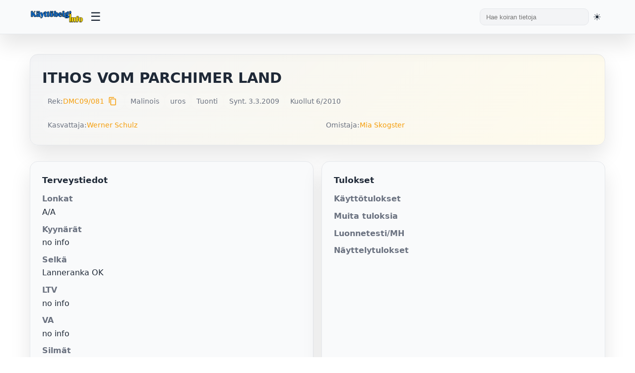

--- FILE ---
content_type: text/html; charset=UTF-8
request_url: https://kayttobelgi.info/koira.php?reknro=DMC09/081
body_size: 11144
content:

<!DOCTYPE html>
<html lang="fi">
<head>

	<title>Käyttöbelgi.info - ITHOS VOM PARCHIMER LAND</title>
	<meta charset="UTF-8">
	<meta name="viewport" content="width=device-width, initial-scale=1.0">
	<meta name="description" content="Käyttöbelgi.info - tietokanta käyttölinjaisista belgianpaimenkoirista">
	<meta name="keywords" content="belgianpaimenkoira, malinois, tervueren">
	
	<!-- Favicons -->
	<link rel="shortcut icon" href="/kuvat/favicon.ico">
	<link rel="icon" type="image/png" sizes="32x32" href="/kuvat/favicon-32x32.png">
	<link rel="icon" type="image/png" sizes="16x16" href="/kuvat/favicon-16x16.png">
	<link rel="apple-touch-icon" sizes="180x180" href="/kuvat/apple-touch-icon.png">
	<link rel="manifest" href="/kuvat/site.webmanifest">
	<meta name="theme-color" content="#ffffff">
	
	<!-- Stylesheets -->
	<link rel="stylesheet" href="/styles.css?v=3">
		<link rel="stylesheet" href="https://cdn.jsdelivr.net/npm/nouislider@15.7.0/dist/nouislider.min.css">
	<link rel="stylesheet" href="https://cdnjs.cloudflare.com/ajax/libs/font-awesome/6.5.1/css/all.min.css">
	<link rel="stylesheet" href="https://fonts.googleapis.com/icon?family=Material+Icons">

	<!-- Fallback loader for privacy-blocked CDNs: tries local copies if CDN resources didn't load -->
	<script>
	(function(){
		// Detect if we're in beta directory
		var isBeta = window.location.pathname.indexOf('/beta/') !== -1;
		
		// Dynamic loaders with success/error callbacks
		function loadScript(src, onload, onerror){
			var s = document.createElement('script'); s.src = src; s.async = false;
			s.onload = onload || function(){}; s.onerror = onerror || function(){};
			document.head.appendChild(s);
		}
		function loadCss(href, onload, onerror){
			var l = document.createElement('link'); l.rel = 'stylesheet'; l.href = href;
			l.onload = onload || function(){}; l.onerror = onerror || function(){};
			document.head.appendChild(l);
		}

		// Try order: CDN is already included above; if blocked, try local fallback
		setTimeout(function(){
			// noUiSlider: only try fallback if not already loaded from CDN
			if (typeof noUiSlider === 'undefined') {
				if (isBeta) {
					// Beta pages: try beta/vendors
					loadCss('/beta/vendors/nouislider/nouislider.min.css');
					loadScript('/beta/vendors/nouislider/nouislider.min.js');
				} else {
					// Non-beta pages: try root vendors
					loadCss('/vendors/nouislider/nouislider.min.css');
					loadScript('/vendors/nouislider/nouislider.min.js');
				}
			}

			// Font Awesome: test if icon font loaded; if not, try local fallback
			var test = document.createElement('i'); test.className = 'fa fa-check'; test.style.display = 'none'; document.body.appendChild(test);
			var ff = window.getComputedStyle ? window.getComputedStyle(test).getPropertyValue('font-family') : '';
			document.body.removeChild(test);
			if (!ff || (ff.indexOf('Font Awesome') === -1 && ff.indexOf('FontAwesome') === -1 && ff.indexOf('Font Awesome 6') === -1)) {
				// Try loading CSS from local vendors
				if (isBeta) {
					loadCss('/beta/vendors/fontawesome/all.min.css');
				} else {
					loadCss('/vendors/fontawesome/all.min.css');
				}

				// Inject @font-face overrides that point to appropriate locations
				(function injectFaFonts(){
					var baseCandidates = isBeta ? 
						['/beta/vendors/webfonts', '/beta/vendors/fontawesome/webfonts'] :
						['/vendors/webfonts', '/vendors/fontawesome/webfonts'];
					var css = '\n';
					var faces = [
						{family: 'Font Awesome 6 Free', weight: 900, name: 'fa-solid-900.woff2'},
						{family: 'Font Awesome 6 Free', weight: 400, name: 'fa-regular-400.woff2'},
						{family: 'Font Awesome 6 Brands', weight: 400, name: 'fa-brands-400.woff2'}
					];
					faces.forEach(function(face){
						css += "@font-face{font-family:'"+face.family+"';font-style:normal;font-weight:"+face.weight+";font-display:block;src:";
						baseCandidates.forEach(function(b, i){ css += "url('"+b+"/"+face.name+"') format('woff2')" + (i<baseCandidates.length-1?",":""); });
						css += ";}\n";
					});
					var s = document.createElement('style'); s.appendChild(document.createTextNode(css)); document.head.appendChild(s);
				})();
			}
		}, 700);
	})();
	</script>
	
	<!-- Theme Initialization Script -->
	<!-- This must run before DOM renders to prevent flash of wrong theme -->
	<script>
		(function() {
			const saved = localStorage.getItem('theme');
			const html = document.documentElement;
			
			if (saved === 'light') {
				html.setAttribute('class', 'light-theme');
			} else if (saved === 'dark') {
				html.setAttribute('class', 'dark-theme');
			} else {
				// No saved preference - detect and apply system preference
				if (window.matchMedia && window.matchMedia('(prefers-color-scheme: dark)').matches) {
					html.setAttribute('class', 'dark-theme');
				} else {
					html.setAttribute('class', 'light-theme');
				}
			}
		})();
	</script>
</head>
<body>

<header class="topbar">
	<div class="topbar-inner">
		<div class="brand">
			<a href="index.php" aria-label="Etusivu">
				<img src="/kuvat/logo.png" alt="Käyttöbelgi.info" class="logo-desktop">
				<img src="/kuvat/logo-mobile.png" alt="Käyttöbelgi" class="logo-mobile" style="display: none; max-height: 40px;">
			</a>
		</div>
		<button class="menu-toggle" title="Avaa valikko" aria-label="Avaa valikko">
			<span class="hamburger">☰</span>
		</button>
		<div style="display: flex; align-items: center; gap: 1rem; margin-left: auto;">
			<div class="search">
				<form class="form-search" action="hakutulos_boksi.php" method="get">
					<input type="text" value="" name="s" placeholder="Hae koiran tietoja">
				</form>
			</div>
			<button class="theme-toggle" title="Vaihda teemaa" aria-label="Vaihda teemaa">
				<span id="theme-icon">🌓</span>
			</button>
		</div>
	</div>
	<nav class="dropdown-menu" id="dropdown-menu">
		<ul>
			<li><a href="index.php">Etusivu</a></li>
			<li>
				<a href="#">Tietoja</a>
				<ul class="submenu">
					<li><a href="historia.php">Käyttölinjaisten historia</a></li>
					<li><a href="kayttosuomi.php">Käyttölinjaiset Suomessa</a></li>
					<li><a href="menestys.php">Menestyneitä suomalaisia</a></li>
					<li><a href="tilastot.php">Tilastot</a></li>
				</ul>
			</li>
			<li><a href="galleria.php">Galleria</a></li>
			<li><a href="kasvatus.php">Pentulista</a></li>
			<li><a href="tietokanta.php">Tietokanta</a></li>
		</ul>
	</nav>
</header>

<script>
	/**
	 * Topbar JavaScript Functions
	 * Handles menu toggle, theme switching, and mobile responsiveness
	 */

	// Menu toggle function
	function toggleMenu() {
		const menu = document.getElementById('dropdown-menu');
		if (menu) {
			menu.classList.toggle('active');
		}
	}

	// Submenu toggle function
	function toggleSubmenu(e) {
		e.preventDefault();
		const submenu = e.target.nextElementSibling;
		if (submenu && submenu.classList.contains('submenu')) {
			submenu.classList.toggle('active');
		}
	}

	// Close menu when clicking outside
	document.addEventListener('click', function(e) {
		const menu = document.getElementById('dropdown-menu');
		const toggle = document.querySelector('.menu-toggle');

		// Don't close if clicking on toggle or inside menu
		if (toggle && toggle.contains(e.target)) {
			return;
		}

		if (menu && !menu.contains(e.target)) {
			menu.classList.remove('active');
			document.querySelectorAll('.submenu.active').forEach(s => s.classList.remove('active'));
		}
	});

	// Add click handlers to submenu links
	document.addEventListener('DOMContentLoaded', function() {
		const submenuLinks = document.querySelectorAll('.dropdown-menu > ul > li > a[href="#"]');
		submenuLinks.forEach(link => {
			link.addEventListener('click', toggleSubmenu);
		});

		// Mobile logo toggle on resize
		updateMobileLogo();
		window.addEventListener('resize', updateMobileLogo);
	});

	function updateMobileLogo() {
		const desktopLogo = document.querySelector('.logo-desktop');
		const mobileLogo = document.querySelector('.logo-mobile');
		
		if (window.innerWidth <= 768) {
			if (desktopLogo) desktopLogo.style.display = 'none';
			if (mobileLogo) mobileLogo.style.display = 'block';
		} else {
			if (desktopLogo) desktopLogo.style.display = 'block';
			if (mobileLogo) mobileLogo.style.display = 'none';
		}
	}
</script>

<main class="shell">
  <section class="hero">
    <div class="hero-title">
      <h1>ITHOS VOM PARCHIMER LAND</h1>
      <span class="subtitle"></span>
    </div>
    <div class="badge-row">
      <span class="pill">Rek: <a href="" target="_blank">DMC09/081</a><button type="button" onclick="copyToClipboard('DMC09/081', event)" style="background: none; border: none; cursor: pointer; padding: 0 0.25rem; color: var(--accent); font-size: 1.1rem; line-height: 1; vertical-align: middle; display: inline-flex; align-items: center; margin-left: 0.25rem;" title="Kopioi reknro"><span class="material-icons" style="font-size: 18px; line-height: 1;">content_copy</span></button></span>
      <span class="pill">Malinois</span>      <span class="pill">uros</span>
            <span class="pill">Tuonti</span>                  <span class="pill">Synt. 3.3.2009</span>              <span class="pill">Kuollut 6/2010</span>
          </div>
    <div class="status-grid" style="margin-top:1rem;">
      <div class="pill">Kasvattaja: <a href="http://parchimer-land.homepage.t-online.de/english.htm" target="_blank">Werner Schulz</a></div>
      <div class="pill">Omistaja: <a href="http://www.mecberger.com" target="_blank">Mia Skogster</a></div>
    </div>
  </section>

  <section class="grid" style="margin-top:1.25rem;">
    <div class="card health">
      <h3>Terveystiedot</h3>
      <dl>
        <dt>Lonkat</dt><dd>A/A</dd>
        <dt>Kyynärät</dt><dd>no info</dd>
        <dt>Selkä</dt><dd>
          Lanneranka OK        </dd>
        <dt>LTV</dt><dd>no info</dd>
        <dt>VA</dt><dd>no info</dd>
        <dt>Silmät</dt><dd>no info</dd>
        <dt>Polvet</dt><dd>no info</dd>
        <dt>Olka OCD</dt><dd>no info</dd>
        <dt>Hampaat</dt><dd>no info</dd>
        <dt>Allergiat</dt><dd>no info</dd>
        <dt>Sydän</dt><dd>no info</dd>
        <dt>Ataksia</dt>
        <dd>SDCA1 ei tutkittu</dd>
        <dd>SDCA2 ei tutkittu</dd>
        <dt>DM</dt><dd>ei tietoa</dd>
        <dt>Autoimm.sairaus</dt><dd>ei tietoa</dd>
                  <dt>Kivekset</dt>
          <dd>no info</dd>
              </dl>
    </div>

    <div class="card">
      <h3>Tulokset</h3>
      <dl>
        <dt>Käyttötulokset</dt><dd></dd>
        <dt>Muita tuloksia</dt><dd></dd>
        <dt>Luonnetesti/MH</dt>
        <dd>
                  </dd>
        <dd>
                  </dd>
        <dt id="k9-test-dt" style="display:none;"></dt>
        <dd id="k9-test-dd" style="display:none;"></dd>
        <dt>Näyttelytulokset</dt><dd></dd>
      </dl>
    </div>

    <div class="card media">
      <h3>Kuva & videot</h3>
      <div class="media-content">
        <div class="image-col">
                      <a href="../../kantakuvat/ithosvomparchimerland.jpg" target="_blank"><img src="/kantakuvat/ithosvomparchimerland.jpg" alt="Kuva" loading="lazy"></a>
                  </div>
              </div>
    </div>

      </section>

  <section class="tables">
    <div class="tabs-wrapper">
      <div class="tabs" role="tablist">
      <button class="tab-button active" role="tab" aria-selected="true" aria-controls="sukutaulu" data-tab="sukutaulu">Sukutaulu</button>
            <button class="tab-button" role="tab" aria-selected="false" aria-controls="sisarukset" data-tab="sisarukset">Sisarukset</button>
      <button class="tab-button" role="tab" aria-selected="false" aria-controls="samatvan" data-tab="samatvan">Samat vanhemmat</button>
      <button class="tab-button" role="tab" aria-selected="false" aria-controls="samaisa" data-tab="samaisa">Sama isä</button>
      <button class="tab-button" role="tab" aria-selected="false" aria-controls="samaema" data-tab="samaema">Sama emä</button>
            <button class="tab-button" role="tab" aria-selected="false" aria-controls="kokeile" data-tab="kokeile">Muodosta sukutaulu</button>
      </div>
    </div>

    <div class="tab-content active" id="sukutaulu">
      <div class="table-wrap">
        <table>
          <tbody>
            <tr>
              <td rowspan="4"><strong><a href="koira.php?reknro=FIN12638/03">MECBERGER CHORTORYISKI</a></strong><br><span class="small">BH, IP3</span></td>
              <td rowspan="2"><a href="koira.php?reknro=NHSB2270939">CLIPP VAN VAGO STEIJN</a></td>
              <td><a href="koira.php?reknro=NHSB2250199">GALEON VON LÖWENFELS</a></td>
            </tr>
            <tr><td><a href="koira.php?reknro=NHSB2030894">BONNY VAN VAGO STEIJN</a></td></tr>
            <tr>
              <td rowspan="2"><a href="koira.php?reknro=FIN19279/97">POIS KOTTOO BARBI</a></td>
              <td><a href="koira.php?reknro=SF29912/93">QUARL DES DEUX POTTOIS</a></td>
            </tr>
            <tr><td><a href="koira.php?reknro=FIN34922/95">SISLEY DES DEUX POTTOIS</a></td></tr>
            <tr>
              <td rowspan="4"><strong><a href="koira.php?reknro=DMC04/074">FRENY VOM PARCHIMER LAND</a></strong><br><span class="small">SchH3</span></td>
              <td rowspan="2"><a href="koira.php?reknro=VDH/DMC00/0242">LUPANO'S DUKE</a></td>
              <td><a href="koira.php?reknro=VDH/DMC96/0061">SCHNITZ DES DEUX POTTOIS</a></td>
            </tr>
            <tr><td><a href="koira.php?reknro=VDH/DMC97/0285">URANUS DES DEUX POTTOIS</a></td></tr>
            <tr>
              <td rowspan="2"><a href="koira.php?reknro=DMC94/138">ANGIE VOM GREIFENRING</a></td>
              <td><a href="koira.php?reknro=VDH/DMC90/0025">ORKAN VOM LÖWENFELS</a></td>
            </tr>
            <tr><td><a href="koira.php?reknro=VDH/DMC92/0045">COMTESSE VOM ROTEN FALKEN</a></td></tr>
          </tbody>
        </table>
      </div>
    </div>

    
    <div class="tab-content" id="sisarukset">
      <div class="table-wrap">
        <table>
          <thead><tr><th>Nimi</th><th>HD</th><th>ED</th><th>Olat</th><th>Silmät</th><th>Selkä</th><th>Käyttötulokset</th></tr></thead>
          <tbody>
                        <tr>
              <td><a href="koira.php?reknro=VDH/DMC09/077">IGNAZ VOM PARCHIMER LAND</a> ♂ </td>
              <td>A1</td>
              <td>0</td>
              <td>no info</td>
              <td>no info</td>
              <td>no info</td>
              <td>IP3</td>
            </tr>
                      </tbody>
        </table>
      </div>
    </div>

    
    <div class="tab-content" id="samatvan">
      <div class="table-wrap">
        <table>
          <thead><tr><th>Nimi</th><th>HD</th><th>ED</th><th>Olat</th><th>Silmät</th><th>Selkä</th><th>Käyttötulokset</th></tr></thead>
          <tbody>
                      </tbody>
        </table>
      </div>
    </div>

    <div class="tab-content" id="samaisa">
      <div class="table-wrap">
        <table>
          <thead><tr><th>Nimi</th><th>HD</th><th>ED</th><th>Olat</th><th>Silmät</th><th>Selkä</th><th>Käyttötulokset</th></tr></thead>
          <tbody>
                        <tr>
              <td><a href="koira.php?reknro=FIN26724/06">AKTIVISTIN RAKETTI</a> ♂ &#10013;</td>
              <td>A/A</td>
              <td>0/0</td>
              <td>no info</td>
              <td>OK (05/2011)</td>
              <td>Muutoksia</td>
              <td>BH, IP3, JK2</td>
            </tr>
                        <tr>
              <td><a href="koira.php?reknro=FIN26723/06">AKTIVISTIN REKYYLI</a> ♂ &#10013;</td>
              <td>A/A</td>
              <td>0/0</td>
              <td>no info</td>
              <td>no info</td>
              <td>no info</td>
              <td>BH, IP3, VPG3</td>
            </tr>
                        <tr>
              <td><a href="koira.php?reknro=FIN26722/06">AKTIVISTIN REVOLVERI</a> ♂ &#10013;</td>
              <td>A/A</td>
              <td>0/0</td>
              <td>no info</td>
              <td>OK (05/2007)</td>
              <td>no info</td>
              <td>-</td>
            </tr>
                        <tr>
              <td><a href="koira.php?reknro=FIN26725/06">AKTIVISTIN RIHLA</a> ♂ &#10013;</td>
              <td>A/A</td>
              <td>0/0</td>
              <td>no info</td>
              <td>no info</td>
              <td>LR OK</td>
              <td>BH</td>
            </tr>
                        <tr>
              <td><a href="koira.php?reknro=FIN26728/06">AKTIVISTIN RAE</a> ♀ &#10013;</td>
              <td>A/A</td>
              <td>0/0</td>
              <td>no info</td>
              <td>OK (05/2007)</td>
              <td>LR OK</td>
              <td>Virkakoira</td>
            </tr>
                        <tr>
              <td><a href="koira.php?reknro=FIN26726/06">AKTIVISTIN RAUTA</a> ♀ &#10013;</td>
              <td>-</td>
              <td>-</td>
              <td>no info</td>
              <td>no info</td>
              <td>no info</td>
              <td>-</td>
            </tr>
                        <tr>
              <td><a href="koira.php?reknro=FIN26727/06">AKTIVISTIN RUOSTE</a> ♀ &#10013;</td>
              <td>A/A</td>
              <td>0/0</td>
              <td>no info</td>
              <td>OK (09/2008)</td>
              <td>no info</td>
              <td>-</td>
            </tr>
                        <tr>
              <td><a href="koira.php?reknro=FIN39913/06">TAMMIKALLION GERONIMO</a> ♂ &#10013;</td>
              <td>-</td>
              <td>-</td>
              <td>no info</td>
              <td>no info</td>
              <td>no info</td>
              <td>-</td>
            </tr>
                        <tr>
              <td><a href="koira.php?reknro=FIN39912/06">TAMMIKALLION GOLJAT</a> ♂ &#10013;</td>
              <td>A/A</td>
              <td>0/0</td>
              <td>no info</td>
              <td>OK (01/2013)</td>
              <td>no info</td>
              <td>BH, HK2</td>
            </tr>
                        <tr>
              <td><a href="koira.php?reknro=FIN39911/06">TAMMIKALLION GUN</a> ♂ &#10013;</td>
              <td>A/A</td>
              <td>0/0</td>
              <td>no info</td>
              <td>no info</td>
              <td>no info</td>
              <td>Virkakoira</td>
            </tr>
                        <tr>
              <td><a href="koira.php?reknro=FIN39918/06">TAMMIKALLION GEMSSI</a> ♀ &#10013;</td>
              <td>A/A</td>
              <td>0/0</td>
              <td>no info</td>
              <td>no info</td>
              <td>LR OK</td>
              <td>-</td>
            </tr>
                        <tr>
              <td><a href="koira.php?reknro=FIN39919/06">TAMMIKALLION GEPARDI</a> ♀ &#10013;</td>
              <td>A/A</td>
              <td>0/0</td>
              <td>no info</td>
              <td>OK (02/2011)</td>
              <td>LR OK</td>
              <td>-</td>
            </tr>
                        <tr>
              <td><a href="koira.php?reknro=FIN39914/06">TAMMIKALLION GIIRE</a> ♀ &#10013;</td>
              <td>A/A</td>
              <td>0/0</td>
              <td>no info</td>
              <td>no info</td>
              <td>no info</td>
              <td>BH, IP2</td>
            </tr>
                        <tr>
              <td><a href="koira.php?reknro=FIN39916/06">TAMMIKALLION GILTSI</a> ♀ &#10013;</td>
              <td>A/A</td>
              <td>0/0</td>
              <td>no info</td>
              <td>Ok (03/2011)</td>
              <td>LR OK</td>
              <td>BH</td>
            </tr>
                        <tr>
              <td><a href="koira.php?reknro=FIN39915/06">TAMMIKALLION GIMMA</a> ♀ &#10013;</td>
              <td>A/A</td>
              <td>0/0</td>
              <td>no info</td>
              <td>muutoksia</td>
              <td>Selkä OK</td>
              <td>BH, HK3</td>
            </tr>
                        <tr>
              <td><a href="koira.php?reknro=FIN39917/06">TAMMIKALLION GIMULI</a> ♀ &#10013;</td>
              <td>A/A</td>
              <td>0/0</td>
              <td>no info</td>
              <td>OK (12/2008)</td>
              <td>LR OK</td>
              <td>BH</td>
            </tr>
                        <tr>
              <td><a href="koira.php?reknro=FIN50328/06">MECBERGER HAAKON</a> ♂ &#10013;</td>
              <td>A/A</td>
              <td>0/0</td>
              <td>no info</td>
              <td>OK (10/2007)</td>
              <td>LR OK</td>
              <td>BH, IP3</td>
            </tr>
                        <tr>
              <td><a href="koira.php?reknro=FIN50330/06">MECBERGER HANS</a> ♂ &#10013;</td>
              <td>B/B</td>
              <td>0/0</td>
              <td>no info</td>
              <td>no info</td>
              <td>LR OK</td>
              <td>Virkakoira</td>
            </tr>
                        <tr>
              <td><a href="koira.php?reknro=FIN50326/06">MECBERGER HEGEL</a> ♂ &#10013;</td>
              <td>A/A</td>
              <td>0/1</td>
              <td>no info</td>
              <td>OK (10/2007)</td>
              <td>LR OK</td>
              <td>BH, IP3</td>
            </tr>
                        <tr>
              <td><a href="koira.php?reknro=FIN50327/06">MECBERGER HEKTOR</a> ♂ &#10013;</td>
              <td>A/A</td>
              <td>0/0</td>
              <td>no info</td>
              <td>OK (10/2007)</td>
              <td>LR OK</td>
              <td>BH, IP1</td>
            </tr>
                        <tr>
              <td><a href="koira.php?reknro=FIN50331/06">MECBERGER HERMANN</a> ♂ &#10013;</td>
              <td>B/D</td>
              <td>1/0</td>
              <td>no info</td>
              <td>no info</td>
              <td>LR OK</td>
              <td>Virkakoira</td>
            </tr>
                        <tr>
              <td><a href="koira.php?reknro=FIN50329/06">MECBERGER HUNTER</a> ♂ &#10013;</td>
              <td>A/A</td>
              <td>1/0</td>
              <td>no info</td>
              <td>OK (12/2007)</td>
              <td>LR OK</td>
              <td>BH, IP3</td>
            </tr>
                        <tr>
              <td><a href="koira.php?reknro=FIN50333/06">MECBERGER HANTTA</a> ♀ &#10013;</td>
              <td>-</td>
              <td>-</td>
              <td>no info</td>
              <td>no info</td>
              <td>no info</td>
              <td>-</td>
            </tr>
                        <tr>
              <td><a href="koira.php?reknro=FIN50332/06">MECBERGER HELKA</a> ♀ &#10013;</td>
              <td>A/A</td>
              <td>0/0</td>
              <td>no info</td>
              <td>OK (06/2012)</td>
              <td>SP0</td>
              <td>BH, VPG3, FH1</td>
            </tr>
                        <tr>
              <td><a href="koira.php?reknro=FIN50334/06">MECBERGER HERTTA</a> ♀ &#10013;</td>
              <td>A/A</td>
              <td>0/0</td>
              <td>no info</td>
              <td>OK (10/2007)</td>
              <td>LR OK</td>
              <td>BH, IP1, JK2, HK3, PEHA B</td>
            </tr>
                        <tr>
              <td><a href="koira.php?reknro=FIN50337/06">MECBERGER HILJA</a> ♀ &#10013;</td>
              <td>A/A</td>
              <td>0/1</td>
              <td>no info</td>
              <td>OK (11/2007)</td>
              <td>LR OK</td>
              <td>BH, JK3</td>
            </tr>
                        <tr>
              <td><a href="koira.php?reknro=FIN50335/06">MECBERGER HILPPA</a> ♀ &#10013;</td>
              <td>A/A</td>
              <td>0/0</td>
              <td>no info</td>
              <td>OK (10/2007)</td>
              <td>LR OK</td>
              <td>BH, JK1, HK2, EK1, PEHA-B</td>
            </tr>
                        <tr>
              <td><a href="koira.php?reknro=FIN50339/06">MECBERGER HINNA</a> ♀ &#10013;</td>
              <td>B/B</td>
              <td>0/0</td>
              <td>no info</td>
              <td>OK (09/2007)</td>
              <td>Muutoksia</td>
              <td>BH</td>
            </tr>
                        <tr>
              <td><a href="koira.php?reknro=FIN50336/06">MECBERGER HISSU</a> ♀ &#10013;</td>
              <td>B/B</td>
              <td>1/1</td>
              <td>no info</td>
              <td>OK (10/2007)</td>
              <td>Muutoksia</td>
              <td>BH</td>
            </tr>
                        <tr>
              <td><a href="koira.php?reknro=FIN50338/06">MECBERGER HULDA</a> ♀ &#10013;</td>
              <td>A/A</td>
              <td>0/0</td>
              <td>no info</td>
              <td>OK (02/2008)</td>
              <td>LR OK</td>
              <td>BH, HK1</td>
            </tr>
                        <tr>
              <td><a href="koira.php?reknro=FIN24246/07">TAMMIKALLION IHMEMIES</a> ♂ &#10013;</td>
              <td>A/C</td>
              <td>0/0</td>
              <td>no info</td>
              <td>no info</td>
              <td>no info</td>
              <td>BH, IP3, JK2</td>
            </tr>
                        <tr>
              <td><a href="koira.php?reknro=FIN24248/07">TAMMIKALLION IKILIIKKUJA</a> ♂ &#10013;</td>
              <td>-</td>
              <td>-</td>
              <td>no info</td>
              <td>no info</td>
              <td>no info</td>
              <td>-</td>
            </tr>
                        <tr>
              <td><a href="koira.php?reknro=FIN24247/07">TAMMIKALLION ISOEGO</a> ♂ &#10013;</td>
              <td>A/A</td>
              <td>0/0</td>
              <td>no info</td>
              <td>no info</td>
              <td>no info</td>
              <td>BH, Virkakoira</td>
            </tr>
                        <tr>
              <td><a href="koira.php?reknro=FIN24250/07">TAMMIKALLION ILLUUSIO</a> ♀ &#10013;</td>
              <td>-</td>
              <td>-</td>
              <td>no info</td>
              <td>no info</td>
              <td>no info</td>
              <td>BH</td>
            </tr>
                        <tr>
              <td><a href="koira.php?reknro=FIN24249/07">TAMMIKALLION ILOPILLERI</a> ♀ &#10013;</td>
              <td>A/A</td>
              <td>1/1</td>
              <td>no info</td>
              <td>no info</td>
              <td>Muutoksia</td>
              <td>BH, HK1, PEHA B</td>
            </tr>
                        <tr>
              <td><a href="koira.php?reknro=RKF2201813">ZH'AGRAM OT SHATO BULGAR</a> ♂ &#10013;</td>
              <td>-</td>
              <td>-</td>
              <td>no info</td>
              <td>no info</td>
              <td>no info</td>
              <td>BH, IP3</td>
            </tr>
                        <tr>
              <td><a href="koira.php?reknro=FI10128/09">ZH'AS VAL OT SHATO BULGAR</a> ♂ &#10013;</td>
              <td>-</td>
              <td>-</td>
              <td>no info</td>
              <td>no info</td>
              <td>no info</td>
              <td>BH</td>
            </tr>
                        <tr>
              <td><a href="koira.php?reknro=FI34026/09">ZH'ASTRA OT SHATO BULGAR</a> ♀ &#10013;</td>
              <td>A/A</td>
              <td>0/0</td>
              <td>no info</td>
              <td>OK (01/2011)</td>
              <td>Selkä OK</td>
              <td>BH</td>
            </tr>
                        <tr>
              <td><a href="koira.php?reknro=FIN17908/08">RUUTIPUSSI FAKIIRI</a> ♂ &#10013;</td>
              <td>A/A</td>
              <td>0/0</td>
              <td>no info</td>
              <td>OK (06/2018)</td>
              <td>Selkä OK</td>
              <td>BH, IP3</td>
            </tr>
                        <tr>
              <td><a href="koira.php?reknro=FIN17913/08">RUUTIPUSSI FAMAS</a> ♂ &#10013;</td>
              <td>A/A</td>
              <td>0/0</td>
              <td>no info</td>
              <td>OK (11/2015)</td>
              <td>SP0, LTV0</td>
              <td>BH, IP3, FH2</td>
            </tr>
                        <tr>
              <td><a href="koira.php?reknro=FIN17907/08">RUUTIPUSSI FANAATIKKO</a> ♂ &#10013;</td>
              <td>A/A</td>
              <td>0/0</td>
              <td>no info</td>
              <td>OK (12/2014)</td>
              <td>Selkä OK</td>
              <td>BH, IP3, FH2, IPO-FH</td>
            </tr>
                        <tr>
              <td><a href="koira.php?reknro=FIN17909/08">RUUTIPUSSI FANTOM</a> ♂ &#10013;</td>
              <td>A/A</td>
              <td>0/0</td>
              <td>no info</td>
              <td>no info</td>
              <td>no info</td>
              <td>IP3</td>
            </tr>
                        <tr>
              <td><a href="koira.php?reknro=FIN17910/08">RUUTIPUSSI FARMARI</a> ♂ &#10013;</td>
              <td>A/A</td>
              <td>0/0</td>
              <td>no info</td>
              <td>no info</td>
              <td>no info</td>
              <td>-</td>
            </tr>
                        <tr>
              <td><a href="koira.php?reknro=FIN17911/08">RUUTIPUSSI FLAAMI</a> ♂ &#10013;</td>
              <td>A/A</td>
              <td>0/0</td>
              <td>no info</td>
              <td>no info</td>
              <td>no info</td>
              <td>BH, Virkakoira</td>
            </tr>
                        <tr>
              <td><a href="koira.php?reknro=FIN17912/08">RUUTIPUSSI FYYRERI</a> ♂ &#10013;</td>
              <td>A/A</td>
              <td>0/0</td>
              <td>no info</td>
              <td>no info</td>
              <td>no info</td>
              <td>Virkakoira</td>
            </tr>
                        <tr>
              <td><a href="koira.php?reknro=FIN17915/08">RUUTIPUSSI FEMME FATALE</a> ♀ &#10013;</td>
              <td>A/A</td>
              <td>0/1</td>
              <td>no info</td>
              <td>OK (06/2010)</td>
              <td>no info</td>
              <td>BH</td>
            </tr>
                        <tr>
              <td><a href="koira.php?reknro=FIN17914/08">RUUTIPUSSI FOXY LADY</a> ♀ &#10013;</td>
              <td>A/A</td>
              <td>0/0</td>
              <td>no info</td>
              <td>no info</td>
              <td>no info</td>
              <td>Virkakoira</td>
            </tr>
                        <tr>
              <td><a href="koira.php?reknro=FIN44653/08">TÃ„MÃ„ ON CAHELI</a> ♂ &#10013;</td>
              <td>A/A</td>
              <td>0/0</td>
              <td>no info</td>
              <td>no info</td>
              <td>Selkä OK</td>
              <td>Virkakoira</td>
            </tr>
                        <tr>
              <td><a href="koira.php?reknro=FIN44657/08">TÄMÄ ON CAPINA</a> ♂ &#10013;</td>
              <td>A/A</td>
              <td>0/0</td>
              <td>no info</td>
              <td>OK (11/2013)</td>
              <td>SP0, LTV0</td>
              <td>BH, IP3</td>
            </tr>
                        <tr>
              <td><a href="koira.php?reknro=FIN44654/08">TÄMÄ ON CARHU</a> ♂ &#10013;</td>
              <td>A/A</td>
              <td>0/0</td>
              <td>no info</td>
              <td>OK (12/2009)</td>
              <td>LR OK</td>
              <td>Virkakoira</td>
            </tr>
                        <tr>
              <td><a href="koira.php?reknro=FIN44656/08">TÄMÄ ON CERIFFI</a> ♂ &#10013;</td>
              <td>A/A</td>
              <td>0/0</td>
              <td>no info</td>
              <td>no info</td>
              <td>Selkä OK</td>
              <td>BH, IP3, JK3, HK3, VK2, EK3, RH-FLB, RH-TA</td>
            </tr>
                        <tr>
              <td><a href="koira.php?reknro=FIN44655/08">TÄMÄ ON CERPELE</a> ♂ &#10013;</td>
              <td>A/A</td>
              <td>0/0</td>
              <td>no info</td>
              <td>OK (10/2009)</td>
              <td>Selkä OK</td>
              <td>BH, IP3</td>
            </tr>
                        <tr>
              <td><a href="koira.php?reknro=FIN44658/08">TÄMÄ ON CORVETTE</a> ♂ &#10013;</td>
              <td>A/A</td>
              <td>0/0</td>
              <td>no info</td>
              <td>OK (10/2009)</td>
              <td>Selkä OK</td>
              <td>BH, IP1</td>
            </tr>
                        <tr>
              <td><a href="koira.php?reknro=FIN44660/08">TÄMÄ ON CALAMAN NOPEE</a> ♀ &#10013;</td>
              <td>B/B</td>
              <td>0/0</td>
              <td>no info</td>
              <td>OK (05/2012)</td>
              <td>SP0, LTV1</td>
              <td>BH</td>
            </tr>
                        <tr>
              <td><a href="koira.php?reknro=FIN44659/08">TÄMÄ ON COM</a> ♀ &#10013;</td>
              <td>A/A</td>
              <td>0/0</td>
              <td>no info</td>
              <td>OK (08/2011)</td>
              <td>Selkä OK</td>
              <td>BH, IP3, JK3, HK3, EK3, FH1, RH-FLA</td>
            </tr>
                        <tr>
              <td><a href="koira.php?reknro=FI21300/09">RUUTIPUSSI HANNU</a> ♂ </td>
              <td>A/A</td>
              <td>0/0</td>
              <td>no info</td>
              <td>no info</td>
              <td>no info</td>
              <td>BH, Virkakoira</td>
            </tr>
                        <tr>
              <td><a href="koira.php?reknro=FI21298/09">RUUTIPUSSI HARRI</a> ♂ </td>
              <td>-</td>
              <td>-</td>
              <td>no info</td>
              <td>no info</td>
              <td>no info</td>
              <td>Virkakoira</td>
            </tr>
                        <tr>
              <td><a href="koira.php?reknro=FI21299/09">RUUTIPUSSI HEIKKI</a> ♂ &#10013;</td>
              <td>B/C</td>
              <td>1/1</td>
              <td>no info</td>
              <td>OK (06/2012)</td>
              <td>LR OK</td>
              <td>BH, IP3</td>
            </tr>
                        <tr>
              <td><a href="koira.php?reknro=FI21301/09">RUUTIPUSSI HENRI</a> ♂ </td>
              <td>-</td>
              <td>-</td>
              <td>no info</td>
              <td>no info</td>
              <td>no info</td>
              <td>-</td>
            </tr>
                        <tr>
              <td><a href="koira.php?reknro=FI21305/09">RUUTIPUSSI HELENA</a> ♀ </td>
              <td>A/A</td>
              <td>0/0</td>
              <td>no info</td>
              <td>no info</td>
              <td>LR OK</td>
              <td>BH, IP3, FH2</td>
            </tr>
                        <tr>
              <td><a href="koira.php?reknro=FI21304/09">RUUTIPUSSI HETA</a> ♀ &#10013;</td>
              <td>A/A</td>
              <td>0/0</td>
              <td>no info</td>
              <td>OK (11/2012)</td>
              <td>Muutoksia</td>
              <td>BH, HK3</td>
            </tr>
                        <tr>
              <td><a href="koira.php?reknro=FI21302/09">RUUTIPUSSI HILIMA</a> ♀ &#10013;</td>
              <td>A/B</td>
              <td>0/0</td>
              <td>no info</td>
              <td>OK (11/2015)</td>
              <td>SP0, LTV0</td>
              <td>BH, IP3, FH2</td>
            </tr>
                        <tr>
              <td><a href="koira.php?reknro=FI21303/09">RUUTIPUSSI HILKKA</a> ♀ </td>
              <td>-</td>
              <td>-</td>
              <td>no info</td>
              <td>no info</td>
              <td>no info</td>
              <td>RH-TB</td>
            </tr>
                        <tr>
              <td><a href="koira.php?reknro=FI24502/09">MECBERGER JANGSTERI</a> ♂ </td>
              <td>A/A</td>
              <td>0/0</td>
              <td>no info</td>
              <td>OK (12/2017)</td>
              <td>LR OK</td>
              <td>Virkakoira</td>
            </tr>
                        <tr>
              <td><a href="koira.php?reknro=FI24503/09">MECBERGER JEMMARI</a> ♂ </td>
              <td>C/C</td>
              <td>0/0</td>
              <td>no info</td>
              <td>OK (05/2010)</td>
              <td>LR OK</td>
              <td>BH, IP3</td>
            </tr>
                        <tr>
              <td><a href="koira.php?reknro=FI24499/09">MECBERGER JETSONI</a> ♂ &#10013;</td>
              <td>A/A</td>
              <td>0/0</td>
              <td>no info</td>
              <td>OK (05/2010)</td>
              <td>LR OK</td>
              <td>Virkakoira</td>
            </tr>
                        <tr>
              <td><a href="koira.php?reknro=FI24500/09">MECBERGER JUKKA POIKA</a> ♂ </td>
              <td>A/A</td>
              <td>0/0</td>
              <td>no info</td>
              <td>OK (04/2018)</td>
              <td>LR OK</td>
              <td>BH, IP3, FH2, IPO-FH</td>
            </tr>
                        <tr>
              <td><a href="koira.php?reknro=FI24501/09">MECBERGER JENGA</a> ♀ &#10013;</td>
              <td>A/A</td>
              <td>0/0</td>
              <td>no info</td>
              <td>OK (07/2014)</td>
              <td>LR OK</td>
              <td>BH, IP1</td>
            </tr>
                        <tr>
              <td><a href="koira.php?reknro=FI24505/09">MECBERGER JOJO</a> ♀ </td>
              <td>A</td>
              <td>0</td>
              <td>no info</td>
              <td>no info</td>
              <td>no info</td>
              <td>Virkakoira</td>
            </tr>
                        <tr>
              <td><a href="koira.php?reknro=FI24504/09">MECBERGER JUDO</a> ♀ &#10013;</td>
              <td>A/A</td>
              <td>0/0</td>
              <td>no info</td>
              <td>OK (03/2010)</td>
              <td>LR OK</td>
              <td>BH</td>
            </tr>
                        <tr>
              <td><a href="koira.php?reknro=FI17216/10">AHMED VOM FUCHSIENGARTEN</a> ♂ &#10013;</td>
              <td>A/A</td>
              <td>0/0</td>
              <td>no info</td>
              <td>OK (06/2010)</td>
              <td>Muutoksia</td>
              <td>-</td>
            </tr>
                        <tr>
              <td><a href="koira.php?reknro=FI57084/09">MECBERGER KARZAN</a> ♂ </td>
              <td>A/A</td>
              <td>0/0</td>
              <td>no info</td>
              <td>no info</td>
              <td>no info</td>
              <td>Virkakoira</td>
            </tr>
                        <tr>
              <td><a href="koira.php?reknro=FI57082/09">MECBERGER KAZAK</a> ♂ &#10013;</td>
              <td>B/B</td>
              <td>0/0</td>
              <td>no info</td>
              <td>OK (01/2011)</td>
              <td>LR OK</td>
              <td>-</td>
            </tr>
                        <tr>
              <td><a href="koira.php?reknro=FI57087/09">MECBERGER KIRIL</a> ♂ </td>
              <td>C/C</td>
              <td>0/0</td>
              <td>no info</td>
              <td>OK (05/2013)</td>
              <td>SP3, LTV1</td>
              <td>BH, IP2, FH2</td>
            </tr>
                        <tr>
              <td><a href="koira.php?reknro=FI57086/09">MECBERGER KNUT</a> ♂ </td>
              <td>-</td>
              <td>-</td>
              <td>no info</td>
              <td>no info</td>
              <td>no info</td>
              <td>IP3</td>
            </tr>
                        <tr>
              <td><a href="koira.php?reknro=FI57083/09">MECBERGER KOJAK</a> ♂ </td>
              <td>A/A</td>
              <td>0/0</td>
              <td>no info</td>
              <td>OK (09/2010)</td>
              <td>no info</td>
              <td>BH, Virkakoira</td>
            </tr>
                        <tr>
              <td><a href="koira.php?reknro=FI57081/09">MECBERGER KONAN</a> ♂ &#10013;</td>
              <td>A/B</td>
              <td>0/0</td>
              <td>no info</td>
              <td>no info</td>
              <td>no info</td>
              <td>IP3</td>
            </tr>
                        <tr>
              <td><a href="koira.php?reknro=FI57080/09">MECBERGER KONRAD</a> ♂ &#10013;</td>
              <td>A/A</td>
              <td>0/0</td>
              <td>no info</td>
              <td>no info</td>
              <td>no info</td>
              <td>Virkakoira</td>
            </tr>
                        <tr>
              <td><a href="koira.php?reknro=FI57085/09">MECBERGER KORAK</a> ♂ </td>
              <td>A/A</td>
              <td>-</td>
              <td>no info</td>
              <td>no info</td>
              <td>no info</td>
              <td>BH, IP3</td>
            </tr>
                        <tr>
              <td><a href="koira.php?reknro=FI57088/09">MECBERGER KATARINA</a> ♀ &#10013;</td>
              <td>A/A</td>
              <td>0/0</td>
              <td>no info</td>
              <td>OK (09/2017)</td>
              <td>SP0</td>
              <td>BH, IP3</td>
            </tr>
                        <tr>
              <td><a href="koira.php?reknro=FI57090/09">MECBERGER KIMI</a> ♀ </td>
              <td>-</td>
              <td>-</td>
              <td>no info</td>
              <td>no info</td>
              <td>no info</td>
              <td>-</td>
            </tr>
                        <tr>
              <td><a href="koira.php?reknro=FI57089/09">MECBERGER KREISI</a> ♀ </td>
              <td>A/A</td>
              <td>0/0</td>
              <td>no info</td>
              <td>OK (02/2016)</td>
              <td>no info</td>
              <td>BH, IP2</td>
            </tr>
                        <tr>
              <td><a href="koira.php?reknro=VDH/DMC10/0083">BONNIE VOM FUCHSIENGARTEN</a> ♀ </td>
              <td>A2</td>
              <td>0</td>
              <td>no info</td>
              <td>no info</td>
              <td>no info</td>
              <td>IP3</td>
            </tr>
                        <tr>
              <td><a href="koira.php?reknro=VDH/DMC10/084">BRIXIS VOM FUCHSIENGARTEN</a> ♀ </td>
              <td>A</td>
              <td>0</td>
              <td>no info</td>
              <td>no info</td>
              <td>no info</td>
              <td>-</td>
            </tr>
                        <tr>
              <td><a href="koira.php?reknro=FI33295/10">MECBERGER LALLI</a> ♂ </td>
              <td>B/B</td>
              <td>0/0</td>
              <td>no info</td>
              <td>OK (07/2014)</td>
              <td>SP1, LTV0</td>
              <td>BH, IP3</td>
            </tr>
                        <tr>
              <td><a href="koira.php?reknro=FI33296/10">MECBERGER LASSIE</a> ♂ </td>
              <td>A/A</td>
              <td>0/0</td>
              <td>no info</td>
              <td>no info</td>
              <td>Selkä OK</td>
              <td>IP3</td>
            </tr>
                        <tr>
              <td><a href="koira.php?reknro=FI33298/10">MECBERGER LEEVI</a> ♂ &#10013;</td>
              <td>A/A</td>
              <td>0/0</td>
              <td>no info</td>
              <td>OK (06/2012)</td>
              <td>no info</td>
              <td>Virkakoira</td>
            </tr>
                        <tr>
              <td><a href="koira.php?reknro=FI33297/10">MECBERGER LUPU</a> ♂ </td>
              <td>A/A</td>
              <td>0/0</td>
              <td>no info</td>
              <td>OK (01/2012)</td>
              <td>no info</td>
              <td>BH, IP3</td>
            </tr>
                        <tr>
              <td><a href="koira.php?reknro=FI33303/10">MECBERGER LAILA</a> ♀ &#10013;</td>
              <td>A/A</td>
              <td>0/0</td>
              <td>no info</td>
              <td>OK (05/2014)</td>
              <td>no info</td>
              <td>BH</td>
            </tr>
                        <tr>
              <td><a href="koira.php?reknro=FI33302/10">MECBERGER LEENA</a> ♀ &#10013;</td>
              <td>A/A</td>
              <td>0/0</td>
              <td>no info</td>
              <td>OK (09/2013)</td>
              <td>LR OK</td>
              <td>BH, IP3</td>
            </tr>
                        <tr>
              <td><a href="koira.php?reknro=FI33300/10">MECBERGER LILLI</a> ♀ </td>
              <td>B</td>
              <td>0/0</td>
              <td>no info</td>
              <td>no info</td>
              <td>no info</td>
              <td>BH, IP3</td>
            </tr>
                        <tr>
              <td><a href="koira.php?reknro=FI33299/10">MECBERGER LISSU</a> ♀ </td>
              <td>A/A</td>
              <td>0/0</td>
              <td>no info</td>
              <td>OK (03/2012)</td>
              <td>Selkä OK</td>
              <td>BH, JK3</td>
            </tr>
                        <tr>
              <td><a href="koira.php?reknro=FI33301/10">MECBERGER LULU</a> ♀ </td>
              <td>A</td>
              <td>0</td>
              <td>no info</td>
              <td>no info</td>
              <td>no info</td>
              <td>IP3, FH1</td>
            </tr>
                        <tr>
              <td><a href="koira.php?reknro=OHZBMALI2973">JONNY DE LA MONTAGNE UNIQUE</a> ♂ </td>
              <td>A</td>
              <td>0</td>
              <td>no info</td>
              <td>no info</td>
              <td>no info</td>
              <td>BH, IP3</td>
            </tr>
                        <tr>
              <td><a href="koira.php?reknro=FI19160/12">RÄTY VOM FURTHER MOOR</a> ♂ </td>
              <td>A/A</td>
              <td>0/0</td>
              <td>no info</td>
              <td>OK (08/2013)</td>
              <td>Selkä OK</td>
              <td>BH, IP3</td>
            </tr>
                        <tr>
              <td><a href="koira.php?reknro=VDH/DMC11/012">ALICE ON SILENT WINGS</a> ♀ </td>
              <td>A1</td>
              <td>0</td>
              <td>no info</td>
              <td>no info</td>
              <td>no info</td>
              <td>BH</td>
            </tr>
                        <tr>
              <td><a href="koira.php?reknro=FI15369/12">MECBERGER NÜKKI</a> ♂ </td>
              <td>-</td>
              <td>-</td>
              <td>no info</td>
              <td>no info</td>
              <td>no info</td>
              <td>-</td>
            </tr>
                        <tr>
              <td><a href="koira.php?reknro=FI15370/12">MECBERGER NAKSU</a> ♀ </td>
              <td>A/A</td>
              <td>0/0</td>
              <td>no info</td>
              <td>OK (02/2015)</td>
              <td>SP0, LTV4</td>
              <td>-</td>
            </tr>
                        <tr>
              <td><a href="koira.php?reknro=FI15371/12">MECBERGER NALLI</a> ♀ &#10013;</td>
              <td>A/A</td>
              <td>0/0</td>
              <td>no info</td>
              <td>OK (11/2012)</td>
              <td>no info</td>
              <td>-</td>
            </tr>
                        <tr>
              <td><a href="koira.php?reknro=FI32516/12">PYSÄKIN GAMU</a> ♂ </td>
              <td>B/A</td>
              <td>0/0</td>
              <td>no info</td>
              <td>OK (08/2013)</td>
              <td>no info</td>
              <td>IP3</td>
            </tr>
                        <tr>
              <td><a href="koira.php?reknro=FI32517/12">PYSÄKIN GAUHU</a> ♂ </td>
              <td>A/A</td>
              <td>0/0</td>
              <td>no info</td>
              <td>OK (08/2013)</td>
              <td>Selkä OK</td>
              <td>BH, IP3, EK3</td>
            </tr>
                        <tr>
              <td><a href="koira.php?reknro=FI32518/12">PYSÄKIN GELMI</a> ♂ &#10013;</td>
              <td>B/B</td>
              <td>0/0</td>
              <td>no info</td>
              <td>OK (08/2013)</td>
              <td>Selkä OK</td>
              <td>BH, IP1</td>
            </tr>
                        <tr>
              <td><a href="koira.php?reknro=FI32520/12">PYSÄKIN GELPO</a> ♂ &#10013;</td>
              <td>-</td>
              <td>-</td>
              <td>no info</td>
              <td>no info</td>
              <td>no info</td>
              <td>-</td>
            </tr>
                        <tr>
              <td><a href="koira.php?reknro=FI32519/12">PYSÄKIN GORSTO</a> ♂ &#10013;</td>
              <td>A/A</td>
              <td>0/0</td>
              <td>no info</td>
              <td>OK (06/2013)</td>
              <td>Selkä OK</td>
              <td>BH, IP3</td>
            </tr>
                        <tr>
              <td><a href="koira.php?reknro=FI32515/12">PYSÄKIN GEIJU</a> ♀ &#10013;</td>
              <td>A/A</td>
              <td>0/0</td>
              <td>no info</td>
              <td>OK (08/2013)</td>
              <td>SP2, LTV0</td>
              <td>BH, IP1, JK2, HK3, EK2</td>
            </tr>
                        <tr>
              <td><a href="koira.php?reknro=FI32511/12">PYSÄKIN GERTTU</a> ♀ &#10013;</td>
              <td>A/A</td>
              <td>0/0</td>
              <td>no info</td>
              <td>OK (08/2013)</td>
              <td>Selkä OK</td>
              <td>BH, HK3, EK1</td>
            </tr>
                        <tr>
              <td><a href="koira.php?reknro=FI32510/12">PYSÄKIN GETTU</a> ♀ &#10013;</td>
              <td>A/A</td>
              <td>0/0</td>
              <td>no info</td>
              <td>OK (08/2013)</td>
              <td>Selkä OK</td>
              <td>BH, JK2</td>
            </tr>
                        <tr>
              <td><a href="koira.php?reknro=FI32513/12">PYSÄKIN GIELO</a> ♀ </td>
              <td>B/B</td>
              <td>1/0</td>
              <td>no info</td>
              <td>OK (08/2013)</td>
              <td>Selkä OK</td>
              <td>BH</td>
            </tr>
                        <tr>
              <td><a href="koira.php?reknro=FI32512/12">PYSÄKIN GUKKA</a> ♀ &#10013;</td>
              <td>A/A</td>
              <td>0/0</td>
              <td>no info</td>
              <td>no info</td>
              <td>no info</td>
              <td>Virkakoira</td>
            </tr>
                        <tr>
              <td><a href="koira.php?reknro=FI32514/12">PYSÄKIN GULTA</a> ♀ </td>
              <td>A/A</td>
              <td>0/0</td>
              <td>no info</td>
              <td>no info</td>
              <td>no info</td>
              <td>Virkakoira</td>
            </tr>
                        <tr>
              <td><a href="koira.php?reknro=ANKC4100278143">DESTINY VONPRAXX</a> ♀ </td>
              <td>-</td>
              <td>-</td>
              <td>no info</td>
              <td>no info</td>
              <td>no info</td>
              <td>-</td>
            </tr>
                      </tbody>
        </table>
      </div>
    </div>

    <div class="tab-content" id="samaema">
      <div class="table-wrap">
        <table>
          <thead><tr><th>Nimi</th><th>HD</th><th>ED</th><th>Olat</th><th>Silmät</th><th>Selkä</th><th>Käyttötulokset</th></tr></thead>
          <tbody>
                        <tr>
              <td><a href="koira.php?reknro=VDH/DMC08/0037">HAAKON VOM PARCHIMER LAND</a> ♂ &#10013;</td>
              <td>A</td>
              <td>0</td>
              <td>no info</td>
              <td>no info</td>
              <td>no info</td>
              <td>IP3</td>
            </tr>
                        <tr>
              <td><a href="koira.php?reknro=FI45763/10">JÄGER VOM PARCHIMER LAND</a> ♂ </td>
              <td>A/A</td>
              <td>0/0</td>
              <td>no info</td>
              <td>no info</td>
              <td>Selkä OK</td>
              <td>-</td>
            </tr>
                        <tr>
              <td><a href="koira.php?reknro=CMKU/BOM6223/12/14">LUKA VOM PARCHIMER LAND</a> ♀ </td>
              <td>A</td>
              <td>0</td>
              <td>no info</td>
              <td>no info</td>
              <td>no info</td>
              <td>BH, IP3</td>
            </tr>
                      </tbody>
        </table>
      </div>
    </div>

    
    <div class="tab-content" id="kokeile">
      <div class="card" style="background: var(--panel);">
        <p>Voit kokeilla muodostaa sukutaulun valitsemasi koiran kanssa.</p>
        <form id="sukuhaku" method="post" action="sukuhaku.php" class="flex" style="align-items:center; gap: 0.75rem;">
          <input type="hidden" value="DMC09/081" name="reknro" id="reknro">
          <button type="button" onclick="pasteToInput(event)" style="background: none; border: none; cursor: pointer; padding: 0; color: var(--accent); display: inline-flex; align-items: center;" title="Liitä reknro">
            <span class="material-icons" style="font-size: 24px;">content_paste</span>
          </button>
          <input type="text" value="" maxlength="40" class="search-field" name="testireknro" id="testireknro" placeholder="Syötä rekisterinumero" style="flex:1; padding:0.65rem 0.75rem; border-radius:10px; border:1px solid var(--border); background: var(--card); color: var(--text);">
          <button type="submit" class="btn primary">Hae</button>
        </form>
      </div>
    </div>
  </section>
  
  <div class="modal" id="videoModal" onclick="closeVideoModal(event)">
    <div class="modal-content">
      <button class="modal-close" onclick="closeVideoModal(event)">&times;</button>
      <iframe id="videoIframe" allow="accelerometer; autoplay; clipboard-write; encrypted-media; gyroscope; picture-in-picture" allowfullscreen></iframe>
    </div>
  </div>
</main>

<footer class="site-footer">
  <div class="footer-inner">
    <div class="footer-grid">
      
      <div class="footer-col">
        <h4>Lisätyt</h4>
        <ul class="footer-links">
                      <li><a href="koira.php?reknro=FI46072/25">OMAL TAVALLAA COLIEN KOMPASSI</a></li>
                      <li><a href="koira.php?reknro=FI46070/25">OMAL TAVALLAA CIRPAKKA KIUKKUPUSSI</a></li>
                      <li><a href="koira.php?reknro=FI46071/25">OMAL TAVALLAA CIERTELEE KORPEA</a></li>
                      <li><a href="koira.php?reknro=FI46073/25">OMAL TAVALLAA CANTAVA KIPINÄ</a></li>
                      <li><a href="koira.php?reknro=FI46069/25">OMAL TAVALLAA CUJAN KARISMA</a></li>
                      <li><a href="koira.php?reknro=FI46068/25">OMAL TAVALLAA CIXES KAHJO</a></li>
                  </ul>
      </div>

      <div class="footer-col">
        <h4>Päivitetyt</h4>
        <ul class="footer-links">
                      <li><a href="koira.php?reknro=FI12586/25">XÉRUS DE LA VALLÉE DE JALI</a></li>
                      <li><a href="koira.php?reknro=FI14508/24">MIND BREAKERS CHARIZARD</a></li>
                      <li><a href="koira.php?reknro=FI14387/19">MIND BREAKERS BUBBLES</a></li>
                      <li><a href="koira.php?reknro=FI13301/24">TÄMÄ ON NELIAPILA</a></li>
                      <li><a href="koira.php?reknro=FI13298/24">TÄMÄ ON NAPAKYMPPI</a></li>
                      <li><a href="koira.php?reknro=FI10461/24">MORASAUN STELLAR COLLISION</a></li>
                  </ul>
      </div>
      
      <div class="footer-col">
        <h4>Haku</h4>
        <form class="footer-search" action="hakutulos_boksi.php" method="get">
          <input type="text" name="s" id="s" autocomplete="off" placeholder="Hae koiraa (esim nimi*)">
          <button type="submit" class="btn primary">Hae tiedot</button>
        </form>
        <p class="footer-note">Evästeet: Sivusto käyttää teknisiä evästeitä palvelun toiminnan varmistamiseksi. Evästeet ovat anonyymejä eikä käyttäjän henkilötietoja käsitellä.</p>
      </div>
      
    </div>
    
    <div class="footer-bottom">
      <div class="footer-social">
        <a href="https://www.facebook.com/Kayttobelgi.info/" title="Facebook" target="_blank" aria-label="Facebook">
          <svg width="20" height="20" viewBox="0 0 24 24" fill="currentColor"><path d="M9 8h-3v4h3v12h5v-12h3.642l.358-4h-4v-1.667c0-.955.192-1.333 1.115-1.333h2.885v-5h-3.808c-3.596 0-5.192 1.583-5.192 4.615v3.385z"/></svg>
        </a>
      </div>
      <div class="footer-copy">© Käyttöbelgi.info 2026</div>
    </div>
    
  </div>
</footer>

<style>
.site-footer {
  background: var(--card);
  border-top: 1px solid var(--border);
  margin-top: 3rem;
  padding: 2rem 0 1rem;
}
.footer-inner {
  max-width: var(--max);
  margin: 0 auto;
  padding: 0 1.25rem;
}
.footer-grid {
  display: grid;
  grid-template-columns: repeat(auto-fit, minmax(250px, 1fr));
  gap: 2rem;
  margin-bottom: 2rem;
}
.footer-col h4 {
  margin: 0 0 1rem 0;
  font-size: 1rem;
  font-weight: 600;
  color: var(--text);
}
.footer-links {
  list-style: none;
  padding: 0;
  margin: 0;
}
.footer-links li {
  margin-bottom: 0.5rem;
}
.footer-links a {
  color: var(--muted);
  font-size: 0.9rem;
  transition: color 0.2s;
}
.footer-links a:hover {
  color: var(--accent);
  text-decoration: none;
}
.footer-search {
  display: flex;
  flex-direction: column;
  gap: 0.75rem;
}
.footer-search input {
  padding: 0.65rem 0.75rem;
  border-radius: 10px;
  border: 1px solid var(--border);
  background: var(--panel);
  color: var(--text);
  font-size: 0.9rem;
}
.footer-search input:focus {
  outline: none;
  border-color: var(--accent);
}
.footer-note {
  margin-top: 1rem;
  font-size: 0.8rem;
  color: var(--muted);
  line-height: 1.5;
}
.footer-bottom {
  display: flex;
  justify-content: space-between;
  align-items: center;
  padding-top: 1.5rem;
  border-top: 1px solid var(--border);
  flex-wrap: wrap;
  gap: 1rem;
}
.footer-social {
  display: flex;
  gap: 1rem;
}
.footer-social a {
  color: var(--muted);
  transition: color 0.2s;
}
.footer-social a:hover {
  color: var(--accent);
}
.footer-copy {
  color: var(--muted);
  font-size: 0.85rem;
}
@media (max-width: 820px) {
  .site-footer { padding: 1.5rem 0 1rem; margin-top: 2rem; }
  .footer-grid { gap: 1.5rem; grid-template-columns: 1fr; }
  .footer-inner { padding: 0 0.75rem; }
  .footer-col h4 { font-size: 0.9rem; }
  .footer-links a { font-size: 0.85rem; }
  .footer-search input { font-size: 0.85rem; }
  .footer-note { font-size: 0.75rem; }
}
@media (max-width: 480px) {
  .site-footer { padding: 1rem 0 0.75rem; margin-top: 1.5rem; }
  .footer-grid { gap: 1rem; }
  .footer-inner { padding: 0 0.5rem; }
  .footer-bottom { flex-direction: column; align-items: flex-start; }
  .footer-copy { font-size: 0.8rem; }
}
</style>

<script src="/nav.js?v=3" defer></script>

<script>
  // K9 tarkistus haetaan AJAXilla sivun latauksen jälkeen, jotta varsinainen sivu ei hidastu
  (function() {
    var reknro = "DMC09\/081";
    var dt = document.getElementById('k9-test-dt');
    var dd = document.getElementById('k9-test-dd');
    if (!reknro || !dt || !dd) return;

    var controller = new AbortController();
    var timeout = setTimeout(function () { controller.abort(); }, 6000);

    fetch('check-dog.php?reknro=' + encodeURIComponent(reknro), { signal: controller.signal })
      .then(function (resp) { return resp.ok ? resp.json() : null; })
      .then(function (data) {
        if (!data || !data.found || !data.link) return;
        dt.style.display = 'block';
        dd.style.display = 'block';
        dt.innerHTML = '<a href="' + data.link + '" target="_blank" style="color: var(--accent); font-weight: 500;">K9-testattu</a>';
        dd.innerHTML = '';
      })
      .catch(function () { /* hiljainen virhe */ })
      .finally(function () { clearTimeout(timeout); });
  })();

  // Tab functionality with ARIA support
  (function() {
    function attachTabListeners() {
      const tabsWrapper = document.querySelector('.tabs-wrapper');
      if (!tabsWrapper) {
        return;
      }
      
      const tabs = tabsWrapper.querySelectorAll('[role="tab"]');
      const panels = document.querySelectorAll('.tab-content');
      
      if (tabs.length === 0) {
        return;
      }
      
      // Remove old listener if it exists
      tabsWrapper.removeEventListener('click', tabClickHandler);
      
      // Attach listener directly to each tab button instead of event delegation
      tabs.forEach((tab) => {
        tab.addEventListener('click', tabClickHandler, false);
      });
    }
    
    function tabClickHandler(e) {
      // The button that was clicked
      const btn = this; // 'this' refers to the button the listener is attached to
      
      e.preventDefault();
      e.stopPropagation();
      
      const tabName = btn.getAttribute('data-tab');
      
      if (!tabName) {
        return;
      }
      
      // Get all tabs and panels
      const tabsWrapper = document.querySelector('.tabs-wrapper');
      const tabs = tabsWrapper.querySelectorAll('[role="tab"]');
      const panels = document.querySelectorAll('.tab-content');
      
      // Remove active from all and update ARIA
      tabs.forEach(t => {
        if (t.classList.contains('active')) {
          t.classList.remove('active');
          t.setAttribute('aria-selected', 'false');
        }
      });
      
      panels.forEach(p => {
        if (p.classList.contains('active')) {
          p.classList.remove('active');
        }
      });
      
      // Add active to clicked tab and its panel
      btn.classList.add('active');
      btn.setAttribute('aria-selected', 'true');
      
      const panel = document.getElementById(tabName);
      if (panel) {
        panel.classList.add('active');
      }
    }
    
    // Attach listeners when script loads
    attachTabListeners();
    
    // Re-attach on various events
    if (document.readyState === 'loading') {
      document.addEventListener('DOMContentLoaded', attachTabListeners);
    }
    window.addEventListener('load', attachTabListeners);
    window.addEventListener('pageshow', attachTabListeners);
    document.addEventListener('visibilitychange', attachTabListeners);
    
    // Also try after delay
    setTimeout(attachTabListeners, 100);
  })();
  
  // Open video in modal
  function openVideoModal(videoUrl) {
    const modal = document.getElementById('videoModal');
    const iframe = document.getElementById('videoIframe');
    const videoId = videoUrl.split('=')[1];
    iframe.src = `https://www.youtube.com/embed/${videoId}?autoplay=1`;
    modal.classList.add('show');
    document.body.style.overflow = 'hidden';
  }
  
  // Close video modal
  function closeVideoModal(event) {
    if (event.target.classList.contains('modal') || event.target.classList.contains('modal-close')) {
      const modal = document.getElementById('videoModal');
      const iframe = document.getElementById('videoIframe');
      iframe.src = '';
      modal.classList.remove('show');
      document.body.style.overflow = '';
    }
  }

  function copyToClipboard(text, event) {
    event.preventDefault();
    navigator.clipboard.writeText(text).then(() => {
      const btn = event.target.closest('button');
      const icon = btn.querySelector('.material-icons');
      const originalText = icon.textContent;
      icon.textContent = 'check';
      setTimeout(() => {
        icon.textContent = originalText;
      }, 2000);
    }).catch(err => {
      console.error('Failed to copy:', err);
    });
  }

  function pasteToInput(event) {
    event.preventDefault();
    navigator.clipboard.readText().then(text => {
      const input = document.getElementById('testireknro');
      input.value = text.trim();
      input.focus();
    }).catch(err => {
      console.error('Failed to paste:', err);
    });
  }
</script>
</body>
</html>
